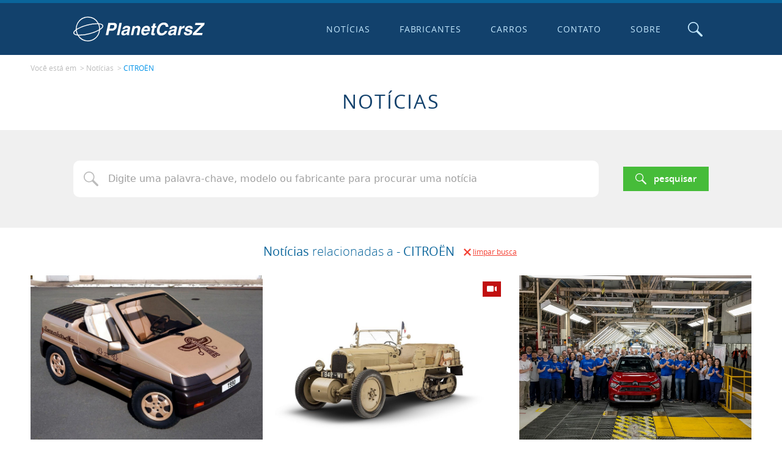

--- FILE ---
content_type: text/html; charset=utf-8
request_url: https://www.planetcarsz.com/noticias-da-citroen?p=2
body_size: 17489
content:

<!DOCTYPE html>
<html lang="pt-br">
<head>
  

<!-- Google tag (gtag.js) -->
<script async src="https://www.googletagmanager.com/gtag/js?id=G-GGF9X30PV1"></script>
<script>
  window.dataLayer = window.dataLayer || [];
  function gtag(){dataLayer.push(arguments);}
  gtag('js', new Date());

  gtag('config', 'G-GGF9X30PV1');
</script>

<script data-ad-client="ca-pub-1389087452816352" async src="https://pagead2.googlesyndication.com/pagead/js/adsbygoogle.js"></script>

<meta http-equiv="X-UA-Compatible" content="IE=edge">

<meta charset="UTF-8">

<meta name="viewport" content="width=device-width, initial-scale=1, shrink-to-fit=no">

<meta name="robots" content="index, follow">

<link rel="apple-touch-icon" sizes="180x180" href="/website/v1/_favicons/apple-touch-icon.png">
<link rel="icon" type="image/png" sizes="32x32" href="/website/v1/_favicons/favicon-32x32.png">
<link rel="icon" type="image/png" sizes="16x16" href="/website/v1/_favicons/favicon-16x16.png">
<link rel="manifest" href="/website/v1/_favicons/site.webmanifest">
<link rel="mask-icon" href="/website/v1/_favicons/safari-pinned-tab.svg" color="#0a659b">
<link rel="shortcut icon" href="/website/v1/favicon.ico">
<meta name="msapplication-TileColor" content="#0a659b">
<meta name="msapplication-config" content="/website/v1/_favicons/browserconfig.xml">
<meta name="theme-color" content="#0a659b">


<link rel="stylesheet" href="/website/v1/_css/main.min.css">


<script src="/website/v1/_js/_min/Core.min.js"></script>

<script>
  
  'use strict';
  Object.defineProperty(window, 'rootPath', { value: '/', writable: false });
  Object.defineProperty(window, 'redirectURL', { value: '', writable: false });
  Object.defineProperty(window, 'uinfo_iv', { value: 'qYQsRVqpC4rcknoP', writable: false });
  Object.defineProperty(window, 'uinfo_key', { value: 'wVFKBejaW6nxFuyZ', writable: false });

  Object.defineProperty(window, 'linkCarrosFabricacaoAnoInicialFinal', {
    value: '/carros-da-citroen-fabricados-de-{0}-ate-{1}',
    writable: false
  });

  Object.defineProperty(window, 'linkCarrosFabricacaoAnoExato', {
    value: '/carros-da-citroen-fabricados-em-{0}',
    writable: false
  });

  Object.defineProperty(window, 'linkCarrosFabricacaoAnoFinal', {
    value: '/carros-da-citroen-fabricados-ate-{0}',
    writable: false
  });

  Object.defineProperty(window, 'linkCarrosFabricacaoAnoInicial', {
    value: '/carros-da-citroen-fabricados-a-partir-de-{0}',
    writable: false
  });

  
  Object.defineProperty(window, 'linkCarros', {
    value: '/carros-da-citroen',
    writable: false
  });
  
</script>


  <title>Notícias de Carros da CITRO&#203;N | pág. 2 | PlanetCarsZ</title>
  <meta name="description" content="Confira as notícias: CITRO&#203;N SCARAB&#201;E D’OR CONCEPT: UMA JOIA DO DESERTO EM FORMA DE PROT&#211;TIPO, CITRO&#203;N SCARAB&#201;E D’OR: DESBRAVANDO O DESERTO DO SAARA EM 1922, POLO AUTOMOTIVO STELLANTIS DE PORTO REAL CELEBRA 1 MILH&#195;O DE VE&#205;CULOS PRODUZIDOS DA MARCA CITRO&#203;N, CITRO&#203;N PRODUZIDOS NO BRASIL: CITRO&#203;N C3 AIRCROSS E CITRO&#203;N C3 MARCARAM OS ANOS 2010 PELO ESTILO E SUAS TECNOLOGIAS IN&#201;DITAS PARA A &#201;POCA. CITRO&#203;N C4 CACTUS REUNIU A AUD&#193;CIA E A OUSADIA DA HIST&#211;RIA DA MARCA, CITRO&#203;N PRODUZIDOS NO BRASIL: CONHE&#199;A OS MODELOS CITRO&#203;N QUE LEVARAM O NOME DO RENOMADO ARTISTA PICASSO, NOVO CITRO&#203;N C5 AIRCROSS 2025: ESTILO FUTURISTA, MOTORIZA&#199;&#213;ES ELETRIFICADAS E MAIS CONFORTO...">

  <meta property='og:title' content='Notícias de Carros da CITRO&#203;N | pág. 2 | PlanetCarsZ'><meta property='og:type' content='website'><meta property='og:description' content='Confira as notícias: CITRO&#203;N SCARAB&#201;E D’OR CONCEPT: UMA JOIA DO DESERTO EM FORMA DE PROT&#211;TIPO, CITRO&#203;N SCARAB&#201;E D’OR: DESBRAVANDO O DESERTO DO SAARA EM 1922, POLO AUTOMOTIVO STELLANTIS DE PORTO REAL CELEBRA 1 MILH&#195;O DE VE&#205;CULOS PRODUZIDOS DA MARCA CITRO&#203;N, CITRO&#203;N PRODUZIDOS NO BRASIL: CITRO&#203;N C3 AIRCROSS E CITRO&#203;N C3 MARCARAM OS ANOS 2010 PELO ESTILO E SUAS TECNOLOGIAS IN&#201;DITAS PARA A &#201;POCA. CITRO&#203;N C4 CACTUS REUNIU A AUD&#193;CIA E A OUSADIA DA HIST&#211;RIA DA MARCA, CITRO&#203;N PRODUZIDOS NO BRASIL: CONHE&#199;A OS MODELOS CITRO&#203;N QUE LEVARAM O NOME DO RENOMADO ARTISTA PICASSO, NOVO CITRO&#203;N C5 AIRCROSS 2025: ESTILO FUTURISTA, MOTORIZA&#199;&#213;ES ELETRIFICADAS E MAIS CONFORTO...'><meta name='twitter:card' content='summary_large_image'><meta name='twitter:title' content='Notícias de Carros da CITRO&#203;N | pág. 2 | PlanetCarsZ'><meta name='twitter:description' content='Confira as notícias: CITRO&#203;N SCARAB&#201;E D’OR CONCEPT: UMA JOIA DO DESERTO EM FORMA DE PROT&#211;TIPO, CITRO&#203;N SCARAB&#201;E D’OR: DESBRAVANDO O DESERTO DO SAARA EM 1922, POLO AUTOMOTIVO STELLANTIS DE PORTO REAL CELEBRA 1 MILH&#195;O DE VE&#205;CULOS PRODUZIDOS DA MARCA CITRO&#203;N, CITRO&#203;N PRODUZIDOS NO BRASIL: CITRO&#203;N C3 AIRCROSS E CITRO&#203;N C3 MARCARAM OS ANOS 2010 PELO ESTILO E SUAS TECNOLOGIAS IN&#201;DITAS PARA A &#201;POCA. CITRO&#203;N C4 CACTUS REUNIU A AUD&#193;CIA E A OUSADIA DA HIST&#211;RIA DA MARCA, CITRO&#203;N PRODUZIDOS NO BRASIL: CONHE&#199;A OS MODELOS CITRO&#203;N QUE LEVARAM O NOME DO RENOMADO ARTISTA PICASSO, NOVO CITRO&#203;N C5 AIRCROSS 2025: ESTILO FUTURISTA, MOTORIZA&#199;&#213;ES ELETRIFICADAS E MAIS CONFORTO...'><meta property='og:image' content='https://www.planetcarsz.com/website/v1/_img/png/share.png'><meta name='twitter:image' content='https://www.planetcarsz.com/website/v1/_img/png/share.png'><meta property='og:url' content='https://www.planetcarsz.com/noticias-da-citroen?p=2'><meta property='fb:app_id' content='972497696650262'>
</head>

<body class="body-noticias--home body-noticias">
  <svg xmlns="http://www.w3.org/2000/svg" xmlns:xlink="http://www.w3.org/1999/xlink" class="sr-only" version="1.1" aria-hidden="true">
  <symbol id="icon-circle-placeholder" viewBox="0 0 24 24">
    <circle cx="12" cy="12" r="12" />
  </symbol>

  <symbol id="icon-loading" viewBox="0 0 24 24">
    <path d="M12 0C5.383 0 0 5.383 0 12h2.49c0-5.244 4.266-9.51 9.51-9.51 5.245 0 9.511 4.266 9.511 9.51H24c0-6.617-5.383-12-12-12z" />
  </symbol>

  <symbol id="logo" viewBox="0 0 208 39">
    <path d="M23.127.248A19.253 19.253 0 006.49 9.773a19.26 19.26 0 00-2.615 10.489C.935 22.38-.379 24.413.095 26.195c.495 1.844 2.78 3.004 6.63 3.407a19.26 19.26 0 0016.351 9.15c10.092-.004 18.473-7.79 19.22-17.854 3.875-2.44 5.656-4.789 5.112-6.822-.518-1.937-3.016-3.115-7.224-3.459A19.25 19.25 0 0023.127.248zm-.145 1.402h.157a17.847 17.847 0 0115.382 8.873A63.296 63.296 0 0021.77 12.74a62.608 62.608 0 00-15.897 6.205c-.215.128-.398.257-.602.385A17.836 17.836 0 0118.59 2.238a17.98 17.98 0 014.392-.588zm120.6 7.762c-2.172 0-4.153.626-5.951 1.87-1.777 1.243-3.11 2.935-4.002 5.07-.907 2.134-1.361 4.227-1.361 6.271 0 2.204.612 3.921 1.84 5.148 1.227 1.212 2.936 1.817 5.124 1.817 2.189 0 4.136-.605 5.844-1.817 1.724-1.211 3.053-2.96 3.977-5.255h-4.004c-.48 1.174-1.158 2.07-2.028 2.695-.853.603-1.842.906-2.962.906-1.175 0-2.08-.356-2.721-1.066-.625-.731-.936-1.773-.936-3.123 0-1.244.24-2.571.721-3.975.48-1.404 1.201-2.6 2.162-3.576.977-.998 2.173-1.494 3.576-1.494 1.121 0 1.985.256 2.588.773.603.518.924 1.361.961 2.535h4.002l.027-.187.028-.373v-.188c0-1.174-.267-2.213-.801-3.12-.518-.908-1.296-1.618-2.348-2.136-1.03-.517-2.279-.775-3.736-.775zm-88.143.508l-4.082 19.16h4.002l1.47-6.912h4.694c1.404 0 2.68-.363 3.817-1.094a7.63 7.63 0 002.695-2.88 7.958 7.958 0 00.988-3.844c0-1.425-.427-2.518-1.28-3.282-.855-.763-2.003-1.148-3.444-1.148h-8.86zm17.614 0l-4.084 19.16h3.736L76.79 9.92h-3.736zm120.297 0l-.721 3.389h9.633L189.72 25.69l-.721 3.39h14.97l.721-3.39h-10.087l12.728-12.623L208 9.92h-14.65zm-66.793 1.121l-.828 3.842h-1.92l-.56 2.67h1.919l-1.84 8.644c-.07.32-.107.652-.107.989 0 .73.255 1.254.773 1.574.518.32 1.426.48 2.723.48.678 0 1.35-.015 2.027-.052l.613-2.83a9.88 9.88 0 01-.826.054c-.496 0-.855-.038-1.068-.107a.461.461 0 01-.293-.453c0-.16.053-.492.16-.989l1.574-7.31h2.323l.56-2.67h-2.322l.828-3.842h-3.736zm-89.063.854c.408 0 .808.008 1.201.02.2.005.38.024.575.034a17.84 17.84 0 011.09 3.026c.438 1.671.632 3.4.574 5.127-3.62 2.165-8.983 4.392-15.563 6.078a61.709 61.709 0 01-16.564 2.168c-.427-.015-.83-.042-1.227-.073a17.84 17.84 0 01-2.252-7.328c3.575-2.4 9.423-4.978 16.803-6.87a64.357 64.357 0 0115.363-2.182zm3.375.187c2.956.35 4.85 1.182 5.16 2.344.327 1.227-1.017 2.94-3.683 4.765a19.281 19.281 0 00-.62-4.578 19.244 19.244 0 00-.857-2.531zm17.854 1.147h3.308c.998 0 1.723.144 2.188.427.48.267.72.737.72 1.414 0 .945-.282 1.815-.853 2.616-.55.784-1.494 1.173-2.828 1.173H57.52l1.202-5.63zm26.47 1.28c-2.118 0-3.734.401-4.855 1.202-1.12.8-1.96 2.054-2.51 3.762h3.604c.25-.71.586-1.216 1.013-1.52.443-.304 1.014-.455 1.707-.455.764 0 1.309.107 1.63.32a.962.962 0 01.507.881c0 .465-.107.812-.32 1.041-.198.214-.47.363-.828.453-.337.07-.95.173-1.842.295l-1.895.266c-1.638.23-2.945.838-3.922 1.814-.998.998-1.494 2.28-1.494 3.844 0 .923.32 1.665.961 2.215.64.55 1.509.826 2.614.826 1.014 0 1.884-.16 2.615-.48.73-.337 1.532-.865 2.402-1.575-.037.465-.053.765-.053.909 0 .09.016.346.053.773h4.03l.107-.56a.686.686 0 01-.4-.293c-.07-.16-.108-.4-.108-.721 0-.358.053-.747.16-1.174l1.629-7.686c.053-.25.08-.57.08-.96 0-1.052-.454-1.842-1.361-2.375-.908-.534-2.083-.801-3.524-.801zm16.92 0c-1.974 0-3.566.817-4.777 2.456h-.053l.426-2.082h-3.576L91.119 29.08h3.735l1.734-8.166c.213-1.03.652-1.831 1.308-2.402.657-.571 1.431-.854 2.323-.854 1.318 0 1.974.55 1.974 1.654 0 .39-.064.855-.187 1.39l-1.787 8.378h3.734l2.082-9.793c.09-.41.133-.827.133-1.254 0-1.12-.363-1.987-1.094-2.59-.731-.624-1.717-.933-2.96-.933zm14.09 0c-1.777 0-3.326.455-4.644 1.362-1.297.891-2.295 2.091-2.989 3.602-.677 1.494-1.013 3.123-1.013 4.884 0 1.692.48 2.96 1.441 3.815.977.854 2.411 1.281 4.295 1.281 1.548 0 2.963-.4 4.244-1.201 1.281-.817 2.267-1.93 2.961-3.334h-3.842c-.25.496-.63.88-1.148 1.146-.497.267-1.025.4-1.574.4-1.799 0-2.696-.842-2.696-2.534 0-.358.027-.667.08-.934h9.74c.305-1.158.456-2.242.456-3.256 0-1.692-.466-2.978-1.389-3.869-.907-.907-2.214-1.361-3.922-1.361zm43.123 0c-2.119 0-3.736.401-4.857 1.202-1.121.8-1.958 2.054-2.508 3.762h3.601c.251-.71.59-1.216 1.016-1.52.443-.304 1.013-.455 1.707-.455.763 0 1.307.107 1.627.32a.962.962 0 01.508.881c0 .465-.107.812-.32 1.041-.198.214-.469.363-.827.453-.336.07-.95.173-1.841.295l-1.895.266c-1.638.23-2.947.838-3.924 1.814-.998.998-1.494 2.28-1.494 3.844 0 .923.32 1.665.961 2.215.64.55 1.51.826 2.615.826 1.014 0 1.884-.16 2.616-.48.73-.337 1.532-.865 2.402-1.575-.038.465-.055.765-.055.909 0 .09.017.346.055.773h4.03l.105-.56a.686.686 0 01-.4-.293c-.07-.16-.106-.4-.106-.721 0-.358.053-.747.16-1.174l1.627-7.686c.053-.25.08-.57.08-.96 0-1.052-.454-1.842-1.361-2.375-.908-.534-2.08-.801-3.522-.801zm16.518 0c-.838 0-1.59.203-2.268.614-.678.39-1.414 1.131-2.215 2.215h-.052l.505-2.455h-3.576l-3.015 14.197h3.736l1.574-7.392c.267-1.265.763-2.145 1.494-2.641.748-.496 1.656-.748 2.723-.748.48 0 .812.015.988.053l.826-3.79a6.617 6.617 0 00-.72-.052zm7.818 0c-1.532 0-2.818.295-3.869.882-1.03.587-1.799 1.317-2.295 2.187-.48.854-.72 1.709-.72 2.563 0 .87.358 1.585 1.068 2.134.73.534 1.91.944 3.549 1.227 1.083.197 1.867.402 2.347.615.48.214.72.49.72.826 0 .465-.249.865-.745 1.202-.497.32-1.164.48-2.002.48-1.777 0-2.668-.534-2.668-1.602l.053-.48h-3.842c-.07.283-.108.615-.108.988 0 1.265.517 2.23 1.547 2.908 1.052.678 2.525 1.014 4.43 1.014 1.478 0 2.76-.267 3.844-.8 1.104-.534 1.948-1.227 2.535-2.08.587-.87.88-1.773.88-2.696 0-.945-.346-1.681-1.04-2.215-.678-.534-1.777-.96-3.309-1.281-1.19-.251-2.065-.47-2.615-.668-.534-.198-.8-.465-.8-.8 0-.465.213-.837.64-1.12.443-.304 1.108-.455 2-.455.73 0 1.265.124 1.601.375.337.23.508.65.508 1.254v.24h3.682a8.58 8.58 0 00.027-.695c0-1.105-.336-2.011-1.014-2.721-.39-.41-.961-.72-1.709-.934-.747-.23-1.643-.347-2.695-.347zm-68.18 3.07c.732 0 1.296.224 1.707.667.411.443.614 1.025.614 1.734 0 .214-.016.412-.053.588h-5.791c.64-1.99 1.816-2.99 3.523-2.99zm-74.687 4.2c-1.634 12.673-15.673 19.567-26.7 13.11a17.842 17.842 0 01-5.597-5.159c.09.003.169.01.26.012.404.02.818.024 1.24.024a65.995 65.995 0 0015.732-2.237 62.614 62.614 0 0015.065-5.75zm-36.783.133a19.265 19.265 0 001.87 6.176c-2.53-.395-4.123-1.188-4.41-2.25-.276-1.035.647-2.42 2.54-3.926zm81.582.256l-.373 1.789c-.123.55-.401 1.051-.828 1.494a4.25 4.25 0 01-1.44.986c-.534.23-1.041.348-1.521.348s-.866-.091-1.149-.267c-.283-.177-.426-.533-.426-1.067 0-.64.223-1.174.666-1.601.443-.443 1.298-.758 2.563-.934.496-.07.977-.176 1.441-.32.48-.144.837-.284 1.067-.428zm74.133 0l-.373 1.789c-.123.55-.402 1.051-.829 1.494-.41.427-.891.757-1.441.986-.534.23-1.041.348-1.522.348-.48 0-.863-.091-1.146-.267-.283-.177-.428-.533-.428-1.067 0-.64.225-1.174.668-1.601.443-.443 1.298-.758 2.563-.934.496-.07.975-.176 1.44-.32.48-.144.838-.284 1.068-.428z" />
  </symbol>

  <symbol id="icon-search" viewBox="0 0 24 24">
    <path d="M22.388 24a1.6 1.6 0 01-1.141-.473l-7.468-7.464h-.01a8.803 8.799 0 112.301-2.3.018.018 0 00-.01 0l7.467 7.464a1.614 1.614 0 01-1.14 2.755zM8.807 1.541a7.271 7.268 0 000 14.535h.01a7.271 7.268 0 000-14.535z" />
  </symbol>

  <symbol id="icon-times" viewBox="0 0 24 24">
    <path d="M24 3.425L15.422 12 24 20.575 20.575 24 12 15.422 3.425 24 0 20.575 8.578 12 0 3.425 3.425 0 12 8.578 20.575 0z" />
  </symbol>

  <symbol id="icon-plus" viewBox="0 0 24 24">
    <path d="M10 0v10H0v4h10v10h4V14h10v-4H14V0h-4z"/>
  </symbol>

  <symbol id="icon-filter" viewBox="0 0 24 24">
    <path d="M2.075 0C1.313 0 .605.407.22 1.065l-.006.01-.005.01A1.836 1.836 0 00.47 3.16l6.45 7.415H6.92a.447.447 0 01.11.298V22.35c.012.57.322 1.093.814 1.378.283.166.602.26.93.272h.02c.218-.001.434-.04.638-.116h.002l6.411-2.443a1.673 1.673 0 001.129-1.53v-9.017a.568.568 0 01.122-.335l6.437-7.399.002-.002a1.836 1.836 0 00.257-2.073l-.002-.006-.002-.004A2.075 2.075 0 0021.912.001zm19.436 2.13l-6.145 7.067h-.002a2.58 2.58 0 00-.63 1.665V19.553l-5.464 2.08V10.867A2.575 2.575 0 008.638 9.2L2.5 2.14z" />
  </symbol>

  <symbol id="icon-grid" viewBox="0 0 24 24">
    <path d="M0 0v6h6V0H0zm9 0v6h6V0H9zm9 0v6h6V0h-6zM0 9v6h6V9H0zm9 0v6h6V9H9zm9 0v6h6V9h-6zM0 18v6h6v-6H0zm9 0v6h6v-6H9zm9 0v6h6v-6h-6z" />
  </symbol>

  <symbol id="icon-list" viewBox="0 0 24 24">
    <path d="M0 0v6h24V0H0zm0 9v6h24V9H0zm0 9v6h24v-6H0z" />
  </symbol>

  <symbol id="icon-twitter" viewBox="0 0 24 24">
    <path d="M23.953 4.57a10 10 0 01-2.825.775 4.958 4.958 0 002.163-2.723c-.951.555-2.005.96-3.127 1.184a4.92 4.92 0 00-8.384 4.482C7.69 8.095 4.067 6.13 1.64 3.162a4.822 4.822 0 00-.666 2.475c0 1.71.87 3.213 2.188 4.096a4.904 4.904 0 01-2.228-.616v.06a4.923 4.923 0 003.946 4.827 4.996 4.996 0 01-2.212.085 4.936 4.936 0 004.604 3.417 9.867 9.867 0 01-6.102 2.105c-.39 0-.779-.023-1.17-.067a13.995 13.995 0 007.557 2.21c9.053 0 13.998-7.497 13.998-13.986 0-.21 0-.42-.015-.63A9.935 9.935 0 0024 4.59z" />
  </symbol>

  <symbol id="icon-whatsapp" viewBox="0 0 24 24">
    <path d="M17.472 14.382c-.297-.149-1.758-.867-2.03-.967-.273-.099-.471-.148-.67.15-.197.297-.767.966-.94 1.164-.173.199-.347.223-.644.075-.297-.15-1.255-.463-2.39-1.475-.883-.788-1.48-1.761-1.653-2.059-.173-.297-.018-.458.13-.606.134-.133.298-.347.446-.52.149-.174.198-.298.298-.497.099-.198.05-.371-.025-.52-.075-.149-.669-1.612-.916-2.207-.242-.579-.487-.5-.669-.51a12.8 12.8 0 00-.57-.01c-.198 0-.52.074-.792.372-.272.297-1.04 1.016-1.04 2.479 0 1.462 1.065 2.875 1.213 3.074.149.198 2.096 3.2 5.077 4.487.709.306 1.262.489 1.694.625.712.227 1.36.195 1.871.118.571-.085 1.758-.719 2.006-1.413.248-.694.248-1.289.173-1.413-.074-.124-.272-.198-.57-.347m-5.421 7.403h-.004a9.87 9.87 0 01-5.031-1.378l-.361-.214-3.741.982.998-3.648-.235-.374a9.86 9.86 0 01-1.51-5.26c.001-5.45 4.436-9.884 9.888-9.884 2.64 0 5.122 1.03 6.988 2.898a9.825 9.825 0 012.893 6.994c-.003 5.45-4.437 9.884-9.885 9.884m8.413-18.297A11.815 11.815 0 0012.05 0C5.495 0 .16 5.335.157 11.892c0 2.096.547 4.142 1.588 5.945L.057 24l6.305-1.654a11.882 11.882 0 005.683 1.448h.005c6.554 0 11.89-5.335 11.893-11.893a11.821 11.821 0 00-3.48-8.413z" />
  </symbol>

  <symbol id="icon-facebook" viewBox="0 0 24 24">
    <path d="M24 12.072c0-6.626-5.373-12-12-12s-12 5.373-12 12c0 5.99 4.388 10.955 10.125 11.854v-8.385H7.078v-3.47h3.047V9.43c0-3.007 1.792-4.669 4.533-4.669 1.312 0 2.686.235 2.686.235v2.953H15.83c-1.491 0-1.956.925-1.956 1.874v2.25h3.328l-.532 3.47h-2.796v8.385C19.612 23.027 24 18.061 24 12.073z" />
  </symbol>

  <symbol id="icon-email" viewBox="0 0 24 24">
    <path d="M2.694 3.918A2.7 2.7 0 000 6.612v10.776a2.7 2.7 0 002.694 2.694h18.612A2.7 2.7 0 0024 17.388V6.612a2.7 2.7 0 00-2.694-2.694zm0 1.47h18.612c.677 0 1.225.547 1.225 1.224v10.776c0 .677-.548 1.224-1.225 1.224H2.694a1.223 1.223 0 01-1.225-1.224V6.612c0-.677.548-1.224 1.225-1.224zM2.558 6.87a.734.734 0 00-.28 1.327l8.035 5.497c.51.35 1.1.526 1.687.526s1.177-.176 1.688-.526l8.033-5.497a.739.739 0 00.192-1.02.74.74 0 00-1.022-.193l-8.034 5.497a1.503 1.503 0 01-1.714 0L3.109 6.985a.731.731 0 00-.551-.114z" />
  </symbol>

  <symbol id="icon-chevron-up" viewBox="0 0 24 24">
    <path d="M24 17.165a1.714-1.714 0 00-.502-1.234L13.212 5.645a1.714-1.714 0 00-2.424 0L.502 15.931a1.714-1.714 0 000 2.424 1.714-1.714 0 002.424 0L12 9.28l9.074 9.074a1.714-1.714 0 002.424 0 1.714-1.714 0 00.502-1.19z" />
  </symbol>

  <symbol id="icon-chevron-right" viewBox="0 0 24 24">
    <path d="M6.835 0A-1.714 1.714 0 018.07.502l10.286 10.286a-1.714 1.714 0 010 2.424L8.069 23.498a-1.714 1.714 0 01-2.424 0-1.714 1.714 0 010-2.424L14.72 12 5.645 2.926a-1.714 1.714 0 010-2.424A-1.714 1.714 0 016.835 0z" />
  </symbol>

  <symbol id="icon-chevron-down" viewBox="0 0 24 24">
    <path d="M24 6.835a1.714 1.714 0 01-.502 1.234L13.212 18.355a1.714 1.714 0 01-2.424 0L.502 8.069a1.714 1.714 0 010-2.424 1.714 1.714 0 012.424 0L12 14.72l9.074-9.074a1.714 1.714 0 012.424 0A1.714 1.714 0 0124 6.835z" />
  </symbol>

  <symbol id="icon-chevron-left" viewBox="0 0 24 24">
    <path d="M17.165 0a1.714 1.714 0 00-1.234.502L5.645 10.788a1.714 1.714 0 000 2.424l10.286 10.286a1.714 1.714 0 002.424 0 1.714 1.714 0 000-2.424L9.28 12l9.074-9.074a1.714 1.714 0 000-2.424A1.714 1.714 0 0017.165 0z" />
  </symbol>

  <symbol id="icon-send" viewBox="0 0 24 24">
    <path d="M15.738 24h-.078a1.835 1.835 0 01-1.718-1.234l-3.38-9.156a.28.28 0 00-.153-.151l-9.172-3.215A1.891 1.891 0 01.001 8.4a1.86 1.86 0 011.34-1.763L21.572.086A1.818 1.818 0 0122.128 0a1.885 1.885 0 011.368.6 1.928 1.928 0 01.414 1.881l-6.437 20.2A1.848 1.848 0 0115.738 24zM22.09 2.909L12.074 13.025l3.391 9.16a.24.24 0 00.227.169.29.29 0 00.045 0h.018a.253.253 0 00.24-.176l6.099-19.267zm-1.553-.74L1.796 8.238c-.19.049-.19.15-.19.225a.206.206 0 00.16.218l9.118 3.188 9.658-9.7z" />
  </symbol>

  <symbol id="icon-arrow-left" viewBox="0 0 24 24">
    <path d="M8.236 4.735a-1 1 0 01.737.293-1 1 0 010 1.414L4.414 11H22a-1 1 0 011 1-1 1 0 01-1 1H4.414l4.559 4.559a-1 1 0 010 1.414-1 1 0 01-1.415 0l-6.265-6.266a-1 1 0 010-1.414l6.265-6.265a-1 1 0 01.678-.293z" />
  </symbol>

  <symbol id="icon-video" viewBox="0 0 24 24">
    <path d="M1.633 19A1.633 1.556 0 010 17.444V6.556A1.633 1.556 0 011.633 5h13.062a1.633 1.556 0 011.633 1.556v10.888A1.633 1.556 0 0114.695 19zm20.801-1.279l-3.218-1.773V8.052l3.218-1.773c.859-.476 1.561-.094 1.566.868v9.713c0 .672-.358 1.064-.874 1.064a1.391 1.325 0 01-.692-.203z" />
  </symbol>
</svg>


  <div class="sticky-footer">
    

<script src="/website/v1/_js/_min/Top.min.js"></script>

<header id="top" class="top sticky-footer__item">
  <div class="top-main container">
    

    <a href="/" class="top-logo" title="Ir para a p&aacute;gina inicial">
      <span class="logo">
        <span class="sr-only">
          Ir para a p&aacute;gina inicial
        </span>

        <svg class="logo__icon">
          <use xlink:href="#logo"/>
        </svg>
      </span>
    </a>

    

    <button type="button" id="top-burger" class="top-burger" title="Navega&ccedil;&atilde;o principal">
      <span class="sr-only">Navega&ccedil;&atilde;o principal</span>

      <span class="top-burger__bar"></span>
    </button>

    <nav id="navigation" class="navigation">
      <ul class="navigation__list">
        
        <li class="navigation__item">
          <a href="/noticias-de-carros" class="navigation__link" >
            Notícias
          </a>
        </li>
        
        <li class="navigation__item">
          <a href="/fabricantes-de-carros" class="navigation__link" >
            Fabricantes
          </a>
        </li>
        
        <li class="navigation__item">
          <a href="/carros" class="navigation__link" >
            Carros
          </a>
        </li>
        
        <li class="navigation__item">
          <a href="/contato" class="navigation__link" >
            Contato
          </a>
        </li>
        
        <li class="navigation__item">
          <a href="/sobre" class="navigation__link" >
            Sobre
          </a>
        </li>
        
      </ul>
    </nav>

    <script>
      (function() {
        const topBurger = new TopBurger();

        CoreUtil.breadcrumb($('#navigation').find('.navigation__link'), location.pathname).addClass('is-current');
      })();
    </script>

    

    <button type="button" id="top-toggle-search" class="top-toggle-search" title="Abrir o campo de pesquisa">
      <span class="sr-only">Abrir o campo de pesquisa</span>

      <svg class="top-toggle-search__icon">
        <use xlink:href="#icon-search" />
      </svg>
    </button>
  </div>

  <div id="top-search" class="top-search">
    
    <button type="button" id="top-search-close" class="top-search__close" title="Fechar">
      <span class="sr-only">Fechar</span>

      <svg class="top-search__close-icon">
        <use xlink:href="#icon-times"/>
      </svg>
    </button>

    <div class="top-search__wrapper">
      <form id="top-search-form" class="top-search__form container" name="top-search-form" role="search">
        <p class="top-search__heading">
          <svg>
            <use xlink:href="#icon-search" />
          </svg>
          Busca
        </p>

        

        <fieldset id="top-search-form-options" class="top-search-options" data-legend="Fazer a pesquisa em:">
          <legend class="sr-only">
            Fazer a pesquisa em:
          </legend>

          

            <label for="cmpBuscarPorNoticias" class="top-search-options__option">
              <input type="radio" id="cmpBuscarPorNoticias" name="cmpBuscarPor" value="noticias" data-url="/noticias-de-carros">

              Not&iacute;cias
            </label>
          

            <label for="cmpBuscarPorCarros" class="top-search-options__option">
              <input type="radio" id="cmpBuscarPorCarros" name="cmpBuscarPor" value="noticias" data-url="/carros">

              Carros
            </label>
          

            <label for="cmpBuscarPorFabricantes" class="top-search-options__option">
              <input type="radio" id="cmpBuscarPorFabricantes" name="cmpBuscarPor" value="noticias" data-url="/fabricantes-de-carros">

              Fabricantes
            </label>
          
        </fieldset>

        <div id="top-search-form-search" style="display: none;">
          

          <label for="cmpBusca" class="sr-only">
            Digite a palavra chave para fazer a busca no site
          </label>

          <input type="search" id="cmpBusca" class="top-search__field textfield" name="s" placeholder="Digite a palavra chave para fazer a busca no site">

          <button id="top-search-submit" class="top-search__submit btn--full btn--primary btn">
            <svg class="btn__icon">
              <use xlink:href="#icon-search" />
            </svg>

            <span class="btn__text">
              Pesquisar
            </span>
          </button>
          <script>
            $('#top-search-form').submit(function() {
              location.href = $('[name^=cmpBuscarPor]:checked').attr('data-url') + '?s='+ encodeURIComponent($('#cmpBusca').val())
              return false
            })
          </script>
        </div>
      </form>
    </div>
  </div>

  <script>
    const topSearchEnableSearch = new TopSearchEnableSearch();
    const topSearchToggle = new TopSearchToggle();
  </script>
</header>


    <main class="sticky-footer__content">
      <nav class="breadcrumb container--lg container section-space-y--half-top section-space-y--bottom">
        <p class="breadcrumb__desc">
          Voc&ecirc; est&aacute; em
        </p>

        <ol class="breadcrumb__list">
          <li class="breadcrumb__item">
            
              <a class="breadcrumb__link" href="/noticias-de-carros">Notícias</a>
            
          </li>

          
            <li class="breadcrumb__item">
              <a class="breadcrumb__link" href="/noticias-da-citroen">CITRO&#203;N</a>
            </li>
            
        </ol>
      </nav>

      <h1 class="page-title">
        Not&iacute;cias
      </h1>

      
<form id="noticias-search-form" class="page-search section-space-y" name="noticias-search-form" role="search" action="/noticias-de-carros">
  <div class="page-search__main container">
    

    <div class="page-search__main-cell">
      <label for="cmpPageBusca" class="sr-only">
        Digite uma palavra-chave, modelo ou fabricante para procurar uma not&iacute;cia
      </label>

      <input type="search" id="cmpPageBusca" class="page-search__field textfield--icon-search textfield" name="s" placeholder="Digite uma palavra-chave, modelo ou fabricante para procurar uma not&iacute;cia" value="">
    </div>

    <div class="page-search__main-cell">
      <button class="page-search__submit btn--full btn--primary btn">
        <svg class="btn__icon">
          <use xlink:href="#icon-search" />
        </svg>

        <span class="span btn__text">
          Pesquisar
        </span>
      </button>
    </div>
  </div>
</form>

      <section>
        <header class="noticias-section-header container--lg container">
          <h2 class="noticias-section-header__heading section-title text-center">
            
            Not&iacute;cias <span class="lighter">relacionadas a</span> - CITRO&#203;N
            
          </h2>

          
          <a href="/noticias-de-carros" class="noticias-section-header__clear clear-search">
            <span class="clear-search__text">
              Limpar busca
            </span>

            <svg class="clear-search__icon">
              <use xlink:href="#icon-times" />
            </svg>
          </a>
          
        </header>

        <div class="news-card-grid container--lg container section-space-y--top section-space-y--double-bottom">
          <div class="news-card-grid__cell">
  <article class="news-card">
    <a href="/noticias-de-carros/citroen-scarabee-dor-concept-uma-joia-do-deserto-em-forma-de-prototipo" class="news-card__link">
      <figure class="news-card__frame">
        <img src="/img/noticias/2025/06/citroen-scarabee-dor-concept-by-heuliez-1990-01-20250627205458-1600x1200.jpg" class="news-card__img">

        <div class="news-card__video" data-show="False">
          <svg class="news-card__video-icon">
            <use xlink:href="#icon-video" />
          </svg>
        </div>
      </figure>

      <div class="news-card__content">
        <p class="news-card__pubdate">
          <time datetime="2025-06-27">27/06/2025</time>
        </p>

        <h2 class="news-card__heading">
          CITROËN SCARABÉE D’OR CONCEPT: UMA JOIA DO DESERTO EM FORMA DE PROTÓTIPO
        </h2>
      </div>
    </a>
  </article>
</div>


          <div class="news-card-grid__cell">
  <article class="news-card">
    <a href="/noticias-de-carros/citroen-scarabee-dor-desbravando-o-deserto-do-saara-em-1922" class="news-card__link">
      <figure class="news-card__frame">
        <img src="/img/noticias/2025/06/citroen-scarabee-d-or-1922-001-20250627185100-1024x683.jpg" class="news-card__img">

        <div class="news-card__video" data-show="True">
          <svg class="news-card__video-icon">
            <use xlink:href="#icon-video" />
          </svg>
        </div>
      </figure>

      <div class="news-card__content">
        <p class="news-card__pubdate">
          <time datetime="2025-06-27">27/06/2025</time>
        </p>

        <h2 class="news-card__heading">
          CITROËN SCARABÉE D’OR: DESBRAVANDO O DESERTO DO SAARA EM 1922
        </h2>
      </div>
    </a>
  </article>
</div>


          <div class="news-card-grid__cell">
  <article class="news-card">
    <a href="/noticias-de-carros/polo-automotivo-stellantis-de-porto-real-celebra-1-milhao-de-veiculos-produzidos-da-marca-citroen" class="news-card__link">
      <figure class="news-card__frame">
        <img src="/img/noticias/2025/05/stellantisportoreal1mcitron-20250520203134-1600x1067.jpg" class="news-card__img">

        <div class="news-card__video" data-show="False">
          <svg class="news-card__video-icon">
            <use xlink:href="#icon-video" />
          </svg>
        </div>
      </figure>

      <div class="news-card__content">
        <p class="news-card__pubdate">
          <time datetime="2025-05-20">20/05/2025</time>
        </p>

        <h2 class="news-card__heading">
          POLO AUTOMOTIVO STELLANTIS DE PORTO REAL CELEBRA 1 MILHÃO DE VEÍCULOS PRODUZIDOS DA MARCA CITROËN
        </h2>
      </div>
    </a>
  </article>
</div>


          <div class="news-card-grid__cell">
  <article class="news-card">
    <a href="/noticias-de-carros/[base64]" class="news-card__link">
      <figure class="news-card__frame">
        <img src="/img/noticias/2025/05/citroen-c4-cactus-09-20250515215148-1600x1067.jpg" class="news-card__img">

        <div class="news-card__video" data-show="False">
          <svg class="news-card__video-icon">
            <use xlink:href="#icon-video" />
          </svg>
        </div>
      </figure>

      <div class="news-card__content">
        <p class="news-card__pubdate">
          <time datetime="2025-05-15">15/05/2025</time>
        </p>

        <h2 class="news-card__heading">
          CITROËN PRODUZIDOS NO BRASIL: CITROËN C3 AIRCROSS E CITROËN C3 MARCARAM OS ANOS 2010 PELO ESTILO E SUAS TECNOLOGIAS INÉDITAS PARA A ÉPOCA. CITROËN C4 CACTUS REUNIU A AUDÁCIA E A OUSADIA DA HISTÓRIA DA MARCA
        </h2>
      </div>
    </a>
  </article>
</div>


          <div class="news-card-grid__cell">
  <article class="news-card">
    <a href="/noticias-de-carros/citroen-produzidos-no-brasil-conheca-os-modelos-citroen-que-levaram-o-nome-do-renomado-artista-picasso" class="news-card__link">
      <figure class="news-card__frame">
        <img src="/img/noticias/2025/05/citroenxsarapicasso20076-20250514213317-1600x1067.jpg" class="news-card__img">

        <div class="news-card__video" data-show="False">
          <svg class="news-card__video-icon">
            <use xlink:href="#icon-video" />
          </svg>
        </div>
      </figure>

      <div class="news-card__content">
        <p class="news-card__pubdate">
          <time datetime="2025-05-14">14/05/2025</time>
        </p>

        <h2 class="news-card__heading">
          CITROËN PRODUZIDOS NO BRASIL: CONHEÇA OS MODELOS CITROËN QUE LEVARAM O NOME DO RENOMADO ARTISTA PICASSO
        </h2>
      </div>
    </a>
  </article>
</div>


          <div class="news-card-grid__cell">
  <article class="news-card">
    <a href="/noticias-de-carros/novo-citroen-c5-aircross-2025-estilo-futurista-motorizacoes-eletrificadas-e-mais-conforto" class="news-card__link">
      <figure class="news-card__frame">
        <img src="/img/noticias/2025/04/citron-c5-aircross-2025-001-20250429212447-1600x1000.jpg" class="news-card__img">

        <div class="news-card__video" data-show="True">
          <svg class="news-card__video-icon">
            <use xlink:href="#icon-video" />
          </svg>
        </div>
      </figure>

      <div class="news-card__content">
        <p class="news-card__pubdate">
          <time datetime="2025-04-29">29/04/2025</time>
        </p>

        <h2 class="news-card__heading">
          NOVO CITROËN C5 AIRCROSS 2025: ESTILO FUTURISTA, MOTORIZAÇÕES ELETRIFICADAS E MAIS CONFORTO
        </h2>
      </div>
    </a>
  </article>
</div>


          <div class="news-card-grid__cell">
  <article class="news-card">
    <a href="/noticias-de-carros/novo-centro-de-producao-do-novo-citroen-c3-na-servia" class="news-card__link">
      <figure class="news-card__frame">
        <img src="/img/noticias/2025/04/citron-c3-eu-version-2024-006-20240409092147-1600x950-20250422210058-1600x950.jpg" class="news-card__img">

        <div class="news-card__video" data-show="False">
          <svg class="news-card__video-icon">
            <use xlink:href="#icon-video" />
          </svg>
        </div>
      </figure>

      <div class="news-card__content">
        <p class="news-card__pubdate">
          <time datetime="2025-04-22">22/04/2025</time>
        </p>

        <h2 class="news-card__heading">
          NOVO CENTRO DE PRODUÇÃO DO NOVO CITROËN C3 NA SÉRVIA
        </h2>
      </div>
    </a>
  </article>
</div>


          <div class="news-card-grid__cell">
  <article class="news-card">
    <a href="/noticias-de-carros/citroen-numero-9-concept-um-prototipo-que-adiantava-o-que-seria-a-linha-ds" class="news-card__link">
      <figure class="news-card__frame">
        <img src="/img/noticias/2025/04/citroen-numero-9-2012-01-20211126204841-1024x740-20250413110611-1600x1156.jpg" class="news-card__img">

        <div class="news-card__video" data-show="True">
          <svg class="news-card__video-icon">
            <use xlink:href="#icon-video" />
          </svg>
        </div>
      </figure>

      <div class="news-card__content">
        <p class="news-card__pubdate">
          <time datetime="2025-04-13">13/04/2025</time>
        </p>

        <h2 class="news-card__heading">
          CITROËN NUMÉRO 9 CONCEPT: UM PROTÓTIPO QUE ADIANTAVA O QUE SERIA A LINHA DS
        </h2>
      </div>
    </a>
  </article>
</div>


          <div class="news-card-grid__cell">
  <article class="news-card">
    <a href="/noticias-de-carros/citroen-karin-concept-um-prototipo-dos-anos-80-em-forma-de-piramide" class="news-card__link">
      <figure class="news-card__frame">
        <img src="/img/noticias/2025/04/citroen-karin-concept-1980-20250401183513-1600x1067.jpg" class="news-card__img">

        <div class="news-card__video" data-show="False">
          <svg class="news-card__video-icon">
            <use xlink:href="#icon-video" />
          </svg>
        </div>
      </figure>

      <div class="news-card__content">
        <p class="news-card__pubdate">
          <time datetime="2025-04-01">01/04/2025</time>
        </p>

        <h2 class="news-card__heading">
          CITROËN KARIN CONCEPT: UM PROTÓTIPO DOS ANOS 80 EM FORMA DE PIRÂMIDE
        </h2>
      </div>
    </a>
  </article>
</div>


          <div class="news-card-grid__cell">
  <article class="news-card">
    <a href="/noticias-de-carros/citroen-gs-e-citroen-sm-completam-55-anos-de-historia-repleta-de-inovacao-design-e-conforto" class="news-card__link">
      <figure class="news-card__frame">
        <img src="/img/noticias/2025/03/sm3-20250311153429-1600x1199.jpg" class="news-card__img">

        <div class="news-card__video" data-show="False">
          <svg class="news-card__video-icon">
            <use xlink:href="#icon-video" />
          </svg>
        </div>
      </figure>

      <div class="news-card__content">
        <p class="news-card__pubdate">
          <time datetime="2025-03-11">11/03/2025</time>
        </p>

        <h2 class="news-card__heading">
          CITROËN GS E CITROËN SM COMPLETAM 55 ANOS DE HISTÓRIA REPLETA DE INOVAÇÃO, DESIGN E CONFORTO
        </h2>
      </div>
    </a>
  </article>
</div>


          <div class="news-card-grid__cell">
  <article class="news-card">
    <a href="/noticias-de-carros/saindo-da-zona-de-conforto-citroen-e-os-suvs" class="news-card__link">
      <figure class="news-card__frame">
        <img src="/img/noticias/2025/02/cl-24-015-02-16-9-20250213205054-1600x1067.jpg" class="news-card__img">

        <div class="news-card__video" data-show="False">
          <svg class="news-card__video-icon">
            <use xlink:href="#icon-video" />
          </svg>
        </div>
      </figure>

      <div class="news-card__content">
        <p class="news-card__pubdate">
          <time datetime="2025-02-13">13/02/2025</time>
        </p>

        <h2 class="news-card__heading">
          SAINDO DA ZONA DE CONFORTO: CITROËN E OS SUVS
        </h2>
      </div>
    </a>
  </article>
</div>


          <div class="news-card-grid__cell">
  <article class="news-card">
    <a href="/noticias-de-carros/polo-automotivo-stellantis-de-porto-real-comemora-24-anos-com-legado-de-qualidade-e-inovacao-na-industria-automotiva" class="news-card__link">
      <figure class="news-card__frame">
        <img src="/img/noticias/2025/02/poloautomotivostellantisdeportorealcomemora24anos-foto-leo-lara-1-20250204173742-1600x899.jpg" class="news-card__img">

        <div class="news-card__video" data-show="False">
          <svg class="news-card__video-icon">
            <use xlink:href="#icon-video" />
          </svg>
        </div>
      </figure>

      <div class="news-card__content">
        <p class="news-card__pubdate">
          <time datetime="2025-02-04">04/02/2025</time>
        </p>

        <h2 class="news-card__heading">
          POLO AUTOMOTIVO STELLANTIS DE PORTO REAL COMEMORA 24 ANOS COM LEGADO DE QUALIDADE E INOVAÇÃO NA INDÚSTRIA AUTOMOTIVA
        </h2>
      </div>
    </a>
  </article>
</div>


          <div class="news-card-grid__cell">
  <article class="news-card">
    <a href="/noticias-de-carros/citroen-jumpy-ganha-novo-motor-fica-mais-potente-e-economico-em-2025" class="news-card__link">
      <figure class="news-card__frame">
        <img src="/img/noticias/2025/01/citron-jumpy-2025-001-20240819120627-1600x1067-20250121210515-1600x1067.jpg" class="news-card__img">

        <div class="news-card__video" data-show="False">
          <svg class="news-card__video-icon">
            <use xlink:href="#icon-video" />
          </svg>
        </div>
      </figure>

      <div class="news-card__content">
        <p class="news-card__pubdate">
          <time datetime="2025-01-21">21/01/2025</time>
        </p>

        <h2 class="news-card__heading">
          CITROËN JUMPY GANHA NOVO MOTOR, FICA MAIS POTENTE E ECONÔMICO EM 2025
        </h2>
      </div>
    </a>
  </article>
</div>


          <div class="news-card-grid__cell">
  <article class="news-card">
    <a href="/noticias-de-carros/citroen-c10-o-antepassado-dos-monovolumes" class="news-card__link">
      <figure class="news-card__frame">
        <img src="/img/noticias/2024/12/citron-prototype-c10-1956-001-20241226162337-1600x1067.jpg" class="news-card__img">

        <div class="news-card__video" data-show="False">
          <svg class="news-card__video-icon">
            <use xlink:href="#icon-video" />
          </svg>
        </div>
      </figure>

      <div class="news-card__content">
        <p class="news-card__pubdate">
          <time datetime="2024-12-26">26/12/2024</time>
        </p>

        <h2 class="news-card__heading">
          CITROËN C10: O ANTEPASSADO DOS MONOVOLUMES
        </h2>
      </div>
    </a>
  </article>
</div>


          <div class="news-card-grid__cell">
  <article class="news-card">
    <a href="/noticias-de-carros/citroen-club-buenos-aires-celebra-os-90-anos-do-traction-avant-na-tradicional-autoclasica-na-argentina" class="news-card__link">
      <figure class="news-card__frame">
        <img src="/img/noticias/2024/10/citroen-autoclasica-2024-02-20241022182437-1600x1067.jpg" class="news-card__img">

        <div class="news-card__video" data-show="False">
          <svg class="news-card__video-icon">
            <use xlink:href="#icon-video" />
          </svg>
        </div>
      </figure>

      <div class="news-card__content">
        <p class="news-card__pubdate">
          <time datetime="2024-10-22">22/10/2024</time>
        </p>

        <h2 class="news-card__heading">
          CITROËN CLUB BUENOS AIRES CELEBRA OS 90 ANOS DO TRACTION AVANT NA TRADICIONAL AUTOCLÁSICA, NA ARGENTINA
        </h2>
      </div>
    </a>
  </article>
</div>


          <div class="news-card-grid__cell">
  <article class="news-card">
    <a href="/noticias-de-carros/mais-elegantes-do-que-nunca-os-novos-citroen-c4-e-c4-x-proporcionam-um-conforto-sem-igual" class="news-card__link">
      <figure class="news-card__frame">
        <img src="/img/noticias/2024/10/citron-c4-2025-008-20241017073028-1280x925.jpg" class="news-card__img">

        <div class="news-card__video" data-show="True">
          <svg class="news-card__video-icon">
            <use xlink:href="#icon-video" />
          </svg>
        </div>
      </figure>

      <div class="news-card__content">
        <p class="news-card__pubdate">
          <time datetime="2024-10-17">17/10/2024</time>
        </p>

        <h2 class="news-card__heading">
          MAIS ELEGANTES DO QUE NUNCA, OS NOVOS CITROËN C4 E C4 X PROPORCIONAM UM CONFORTO SEM IGUAL
        </h2>
      </div>
    </a>
  </article>
</div>


          <div class="news-card-grid__cell">
  <article class="news-card">
    <a href="/noticias-de-carros/lider-da-micromobilidade-eletrica-ha-4-anos-consecutivos-a-citroen-reinventa-o-ami-com-um-novo-design-e-o-buggy-vision" class="news-card__link">
      <figure class="news-card__frame">
        <img src="/img/noticias/2024/10/citron-ami-2025-001-20241016211149-1280x925.jpg" class="news-card__img">

        <div class="news-card__video" data-show="True">
          <svg class="news-card__video-icon">
            <use xlink:href="#icon-video" />
          </svg>
        </div>
      </figure>

      <div class="news-card__content">
        <p class="news-card__pubdate">
          <time datetime="2024-10-16">16/10/2024</time>
        </p>

        <h2 class="news-card__heading">
          LÍDER DA MICROMOBILIDADE ELÉTRICA HÁ 4 ANOS CONSECUTIVOS, A CITROËN REINVENTA O AMI COM UM NOVO DESIGN E O BUGGY VISION
        </h2>
      </div>
    </a>
  </article>
</div>


          <div class="news-card-grid__cell">
  <article class="news-card">
    <a href="/noticias-de-carros/a-citroen-apresenta-o-c5-aircross-concept-promessa-de-um-suv-lounge-com-design-elegante-para-a-familia" class="news-card__link">
      <figure class="news-card__frame">
        <img src="/img/noticias/2024/10/citron-c5-aircross-concept-2024-005-20241016181057-1280x925.jpg" class="news-card__img">

        <div class="news-card__video" data-show="True">
          <svg class="news-card__video-icon">
            <use xlink:href="#icon-video" />
          </svg>
        </div>
      </figure>

      <div class="news-card__content">
        <p class="news-card__pubdate">
          <time datetime="2024-10-16">16/10/2024</time>
        </p>

        <h2 class="news-card__heading">
          A CITROËN APRESENTA O C5 AIRCROSS CONCEPT: PROMESSA DE UM SUV LOUNGE COM DESIGN ELEGANTE PARA A FAMÍLIA
        </h2>
      </div>
    </a>
  </article>
</div>


          <div class="news-card-grid__cell">
  <article class="news-card">
    <a href="/noticias-de-carros/citroen-basalt-first-edition-agrega-exclusividade-com-muito-estilo-conforto-e-amplo-espaco-interno" class="news-card__link">
      <figure class="news-card__frame">
        <img src="/img/noticias/2024/10/citron-basalt-first-edition-2025-001-20241010164052-1600x900.jpg" class="news-card__img">

        <div class="news-card__video" data-show="False">
          <svg class="news-card__video-icon">
            <use xlink:href="#icon-video" />
          </svg>
        </div>
      </figure>

      <div class="news-card__content">
        <p class="news-card__pubdate">
          <time datetime="2024-10-10">10/10/2024</time>
        </p>

        <h2 class="news-card__heading">
          CITROËN BASALT FIRST EDITION AGREGA EXCLUSIVIDADE COM MUITO ESTILO, CONFORTO E AMPLO ESPAÇO INTERNO
        </h2>
      </div>
    </a>
  </article>
</div>


          <div class="news-card-grid__cell">
  <article class="news-card">
    <a href="/noticias-de-carros/citroen-basalt-chega-unindo-espaco-interno-e-estilo-coupe-no-suv-mais-acessivel-do-mercado" class="news-card__link">
      <figure class="news-card__frame">
        <img src="/img/noticias/2024/10/citron-basalt-2025-003-20241004171848-1600x1067.jpg" class="news-card__img">

        <div class="news-card__video" data-show="False">
          <svg class="news-card__video-icon">
            <use xlink:href="#icon-video" />
          </svg>
        </div>
      </figure>

      <div class="news-card__content">
        <p class="news-card__pubdate">
          <time datetime="2024-10-04">04/10/2024</time>
        </p>

        <h2 class="news-card__heading">
          CITROËN BASALT CHEGA UNINDO ESPAÇO INTERNO E ESTILO COUPÉ NO SUV MAIS ACESSÍVEL DO MERCADO
        </h2>
      </div>
    </a>
  </article>
</div>


          <div class="news-card-grid__cell">
  <article class="news-card">
    <a href="/noticias-de-carros/novo-citroen-basalt-ja-tem-data-para-chegar-e-iniciar-uma-nova-era-de-acessibilidade-design-e-espaco-entre-os-suv-coupe" class="news-card__link">
      <figure class="news-card__frame">
        <img src="/img/noticias/2024/09/citroen-basalt-20240927175126-1600x1067.jpg" class="news-card__img">

        <div class="news-card__video" data-show="False">
          <svg class="news-card__video-icon">
            <use xlink:href="#icon-video" />
          </svg>
        </div>
      </figure>

      <div class="news-card__content">
        <p class="news-card__pubdate">
          <time datetime="2024-09-27">27/09/2024</time>
        </p>

        <h2 class="news-card__heading">
          NOVO CITROËN BASALT JÁ TEM DATA PARA CHEGAR E INICIAR UMA NOVA ERA DE ACESSIBILIDADE, DESIGN E ESPAÇO ENTRE OS SUV COUPÉ
        </h2>
      </div>
    </a>
  </article>
</div>


          <div class="news-card-grid__cell">
  <article class="news-card">
    <a href="/noticias-de-carros/stellantis-inicia-a-producao-do-novo-suv-coupe-citroen-basalt-no-polo-automotivo-de-porto-real" class="news-card__link">
      <figure class="news-card__frame">
        <img src="/img/noticias/2024/09/incio-produo-citroen-basalt1-20240918164353-1600x1067.jpg" class="news-card__img">

        <div class="news-card__video" data-show="True">
          <svg class="news-card__video-icon">
            <use xlink:href="#icon-video" />
          </svg>
        </div>
      </figure>

      <div class="news-card__content">
        <p class="news-card__pubdate">
          <time datetime="2024-09-18">18/09/2024</time>
        </p>

        <h2 class="news-card__heading">
          STELLANTIS INICIA A PRODUÇÃO DO NOVO SUV COUPÉ CITROËN BASALT NO POLO AUTOMOTIVO DE PORTO REAL
        </h2>
      </div>
    </a>
  </article>
</div>


          <div class="news-card-grid__cell">
  <article class="news-card">
    <a href="/noticias-de-carros/novo-citroen-basalt-tera-uma-gama-inteligente-de-versoes-na-america-do-sul-e-oferta-do-premiado-motor-turbo-200" class="news-card__link">
      <figure class="news-card__frame">
        <img src="/img/noticias/2024/09/citroen-basalt-20240912203330-1600x900.jpg" class="news-card__img">

        <div class="news-card__video" data-show="False">
          <svg class="news-card__video-icon">
            <use xlink:href="#icon-video" />
          </svg>
        </div>
      </figure>

      <div class="news-card__content">
        <p class="news-card__pubdate">
          <time datetime="2024-09-12">12/09/2024</time>
        </p>

        <h2 class="news-card__heading">
          NOVO CITROËN BASALT TERÁ UMA GAMA INTELIGENTE DE VERSÕES NA AMÉRICA DO SUL E OFERTA DO PREMIADO MOTOR TURBO 200
        </h2>
      </div>
    </a>
  </article>
</div>


          <div class="news-card-grid__cell">
  <article class="news-card">
    <a href="/noticias-de-carros/citroen-cx-celebra-50-anos-de-excelencia-e-progresso-automobilistico" class="news-card__link">
      <figure class="news-card__frame">
        <img src="/img/noticias/2024/09/citroen-cx-1984-032-20240910173425-1600x1005.jpg" class="news-card__img">

        <div class="news-card__video" data-show="True">
          <svg class="news-card__video-icon">
            <use xlink:href="#icon-video" />
          </svg>
        </div>
      </figure>

      <div class="news-card__content">
        <p class="news-card__pubdate">
          <time datetime="2024-09-10">10/09/2024</time>
        </p>

        <h2 class="news-card__heading">
          CITROËN CX CELEBRA 50 ANOS DE EXCELÊNCIA E PROGRESSO AUTOMOBILÍSTICO
        </h2>
      </div>
    </a>
  </article>
</div>


          
        </div>

        
        <div class="pagination">
          <div class="pagination__grid container--lg container">
            <div class="pagination__grid-cell">
              <p class="pagination__title">
                P&aacute;gina:
              </p>
            </div>

            <div class="pagination__grid-cell">
              <nav class="pagination__navigation">
                <ol class="pagination__list">
                  
                  <li class="pagination__list-item">
                    <a href="/noticias-da-citroen?p=1" class="pagination__list-link " >
                      &lt;
                    </a>
                  </li>
                  
                  <li class="pagination__list-item">
                    <a href="/noticias-da-citroen?p=1" class="pagination__list-link " >
                      Primeira
                    </a>
                  </li>
                  
                  <li class="pagination__list-item">
                    <a href="" class="pagination__list-link " tabindex=-1>
                      &mldr;
                    </a>
                  </li>
                  
                  <li class="pagination__list-item">
                    <a href="/noticias-da-citroen?p=1" class="pagination__list-link " >
                      1
                    </a>
                  </li>
                  
                  <li class="pagination__list-item">
                    <a href="/noticias-da-citroen?p=2" class="pagination__list-link is-current" >
                      2
                    </a>
                  </li>
                  
                  <li class="pagination__list-item">
                    <a href="/noticias-da-citroen?p=3" class="pagination__list-link " >
                      3
                    </a>
                  </li>
                  
                  <li class="pagination__list-item">
                    <a href="/noticias-da-citroen?p=4" class="pagination__list-link " >
                      4
                    </a>
                  </li>
                  
                  <li class="pagination__list-item">
                    <a href="/noticias-da-citroen?p=5" class="pagination__list-link " >
                      5
                    </a>
                  </li>
                  
                  <li class="pagination__list-item">
                    <a href="" class="pagination__list-link " tabindex=-1>
                      &mldr;
                    </a>
                  </li>
                  
                  <li class="pagination__list-item">
                    <a href="/noticias-da-citroen?p=26" class="pagination__list-link " >
                      &Uacute;ltima
                    </a>
                  </li>
                  
                  <li class="pagination__list-item">
                    <a href="/noticias-da-citroen?p=3" class="pagination__list-link " >
                      &gt;
                    </a>
                  </li>
                  
                </ol>
              </nav>
            </div>

            <div class="pagination__grid-cell--show pagination__grid-cell">
              <label class="pagination__show py-2">
                <span class="pagination__show-text">Exibir</span>

                <span class="pagination__show-field">
                  <select class="pagination__show-amount">
                    
                      <option value="24">
                        24
                      </option>
                      
                      <option value="48">
                        48
                      </option>
                      
                      <option value="72">
                        72
                      </option>
                      
                      <option value="96">
                        96
                      </option>
                      
                      <option value="120">
                        120
                      </option>
                      
                  </select>

                  <svg class="pagination__show-loading loading-svg hidden">
                    <use xlink:href="#icon-loading" />
                  </svg>
                </span>

                <script>
                  
                  $('.pagination__show-amount').val('24');
                  
                </script>

                <span class="pagination__show-text">registros por p&aacute;gina</span>
              </label>
            </div>

            <script>new DisplayPerPage();</script>
          </div>
        </div>
        
      </section>
      
    </main>

    <footer id="down" class="down sticky-footer__item">
  <div class="container--down container">
    <div class="down-top">
      

      <a href="/" class="logo--down logo" title="Ir para a p&aacute;gina inicial">
        <span class="sr-only">
          Ir para a p&aacute;gina inicial
        </span>

        <svg class="logo__icon">
          <use xlink:href="#logo"/>
        </svg>
      </a>

      <nav class="down-navigation">
        <ul class="down-navigation__list">
          
          <li class="down-navigation__item">
            <a href="/noticias-de-carros" class="down-navigation__link" >
              Notícias
            </a>
          </li>
          
          <li class="down-navigation__item">
            <a href="/fabricantes-de-carros" class="down-navigation__link" >
              Fabricantes
            </a>
          </li>
          
          <li class="down-navigation__item">
            <a href="/carros" class="down-navigation__link" >
              Carros
            </a>
          </li>
          
          <li class="down-navigation__item">
            <a href="/contato" class="down-navigation__link" >
              Contato
            </a>
          </li>
          
          <li class="down-navigation__item">
            <a href="/sobre" class="down-navigation__link" >
              Sobre
            </a>
          </li>
          
          <li class="down-navigation__item">
            <a href="/termos-de-uso" class="down-navigation__link" >
              Termos de uso
            </a>
          </li>
          
        </ul>
      </nav>
    </div>

    <div class="down-about">
      <p class="down-about__desc">
        Temos mais de 800 mil fotos de carros em alta resolu&ccedil;&atilde;o. Encontre as imagens de carros de todas as marcas do mundo e ainda receba not&iacute;cias sobre carros.
      </p>

      <p class="down-about__desc">
        &ldquo;PLANETCARSZ&rdquo; foi criado para aqueles que s&atilde;o apaixonados ou simplesmente gostam de autom&oacute;veis. Voc&ecirc; poder&aacute; encontrar em nosso site, imagens de carros de todos os tipos, desde os mais antigos at&eacute; os &uacute;ltimos lan&ccedil;amentos do mercado mundial. Voc&ecirc; poder&aacute; navegar pelos fabricantes, onde os modelos aparecem classificados por marca e ano de fabrica&ccedil;&atilde;o. Voc&ecirc; pode usar tamb&eacute;m o nosso mecanismo de busca para encontrar um modelo mais espec&iacute;fico. S&atilde;o perto de 800.000 imagens de carros em alta defini&ccedil;&atilde;o e com novas fotos sendo inclu&iacute;das diariamente. Visite-nos sempre para verificar as mais recentes inclus&otilde;es em nossa galeria e tamb&eacute;m conhecer marcas e modelos de ve&iacute;culos que com certeza, voc&ecirc; nunca tinha ouvido falar, al&eacute;m de poder acompanhar not&iacute;cias do setor automotivo. Recomende nosso site aos seus amigos que s&atilde;o apaixonados ou apenas apreciam a maior inven&ccedil;&atilde;o de todos os tempos que &eacute; o autom&oacute;vel.
      </p>
    </div>

    <div class="down-bottom">
      <p class="down-copyright">
        &copy; PlanetCarsZ | O maior acervo de notícias e imagens de carros. Todos os direitos reservados.
      </p>

      <div class="down-sign spacelab-sign--theme--white spacelab-sign" data-ssl="true"></div>
    </div>
  </div>
</footer>


<script>(function (d, t) {var g = d.createElement(t), s = d.getElementsByTagName(t)[0];g.src = 'https://www.spacelab.com.br/_widgets/assinatura/v1/_js/SpacelabSign.min.js';s.parentNode.insertBefore(g, s);}(document, 'script'));</script>

  </div>
</body>
</html>


--- FILE ---
content_type: text/html; charset=utf-8
request_url: https://www.google.com/recaptcha/api2/aframe
body_size: 266
content:
<!DOCTYPE HTML><html><head><meta http-equiv="content-type" content="text/html; charset=UTF-8"></head><body><script nonce="a7pC2RSMwwV_4V2jc41eaw">/** Anti-fraud and anti-abuse applications only. See google.com/recaptcha */ try{var clients={'sodar':'https://pagead2.googlesyndication.com/pagead/sodar?'};window.addEventListener("message",function(a){try{if(a.source===window.parent){var b=JSON.parse(a.data);var c=clients[b['id']];if(c){var d=document.createElement('img');d.src=c+b['params']+'&rc='+(localStorage.getItem("rc::a")?sessionStorage.getItem("rc::b"):"");window.document.body.appendChild(d);sessionStorage.setItem("rc::e",parseInt(sessionStorage.getItem("rc::e")||0)+1);localStorage.setItem("rc::h",'1768831978898');}}}catch(b){}});window.parent.postMessage("_grecaptcha_ready", "*");}catch(b){}</script></body></html>

--- FILE ---
content_type: image/svg+xml
request_url: https://www.planetcarsz.com/website/v1/_img/svg/select-arrow.svg
body_size: 141
content:
<svg xmlns="http://www.w3.org/2000/svg" width="24" height="24" viewBox="0 0 24 24"><path fill="#bcbcbc" d="M24 0L12 24 0 0h12.102z"/></svg>
